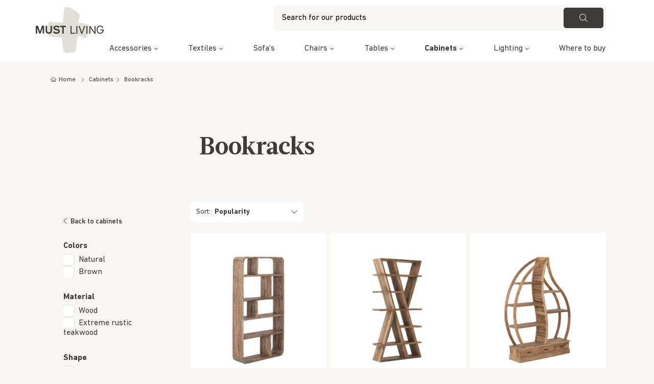

--- FILE ---
content_type: text/html;charset=utf-8
request_url: https://www.mustliving.com/cabinets/bookracks/
body_size: 7644
content:
<!DOCTYPE html>
<html lang="en">
  <head>
    <title>Bookracks - Must living</title>
    <meta name="description" content="" />
    <meta name="keywords" content="Bookracks" />
    <meta http-equiv="X-UA-Compatible" content="IE=edge">
    <meta name="viewport" content="width=device-width, initial-scale=1">
    <meta name="apple-mobile-web-app-capable" content="yes">
    <meta name="apple-mobile-web-app-status-bar-style" content="black">
        		<link rel="shortcut icon" type="image/x-icon" href="https://cdn.webshopapp.com/shops/344712/themes/182295/v/1956080/assets/favicon.ico?20230713094253">
        <meta charset="utf-8"/>
<!-- [START] 'blocks/head.rain' -->
<!--

  (c) 2008-2026 Lightspeed Netherlands B.V.
  http://www.lightspeedhq.com
  Generated: 24-01-2026 @ 12:18:08

-->
<link rel="canonical" href="https://www.mustliving.com/cabinets/bookracks/"/>
<link rel="alternate" href="https://www.mustliving.com/index.rss" type="application/rss+xml" title="New products"/>
<meta name="robots" content="noodp,noydir"/>
<meta property="og:url" content="https://www.mustliving.com/cabinets/bookracks/?source=facebook"/>
<meta property="og:site_name" content="Must living"/>
<meta property="og:title" content="Bookracks"/>
<!--[if lt IE 9]>
<script src="https://cdn.webshopapp.com/assets/html5shiv.js?2025-02-20"></script>
<![endif]-->
<!-- [END] 'blocks/head.rain' -->
    
    <link rel="stylesheet" href="https://cdn.jsdelivr.net/npm/aos@next/dist/aos.css" />
                <link rel="preload" as="style" href="https://cdn.webshopapp.com/shops/344712/themes/182295/assets/settings.css?20250312110128" />
    <link rel="stylesheet" href="https://cdn.webshopapp.com/shops/344712/themes/182295/assets/settings.css?20250312110128">
  	<link rel="preload" href="https://assets.redbanana.nl/rb-framework/dist/css/style-min.css" as="style">
 		<link rel="stylesheet" href="https://assets.redbanana.nl/rb-framework/dist/css/style-min.css">
        		<link rel="preload" href="https://assets.redbanana.nl/rb-framework/dist/css/mustliving-min.css" as="style">
     		<link rel="stylesheet" href="https://assets.redbanana.nl/rb-framework/dist/css/mustliving-min.css">
        
    <script src="https://cdn.webshopapp.com/assets/jquery-1-9-1.js?2025-02-20"></script>
    <script src="https://cdn.webshopapp.com/assets/jquery-ui-1-10-1.js?2025-02-20"></script>
        <script src="https://cdn.jsdelivr.net/npm/swiper@8/swiper-bundle.min.js"></script>
		<script type="application/ld+json">
        {
        "@context": "https://schema.org",
        "@type": "Organization",
        "url": "https://www.mustliving.com/",
        "logo": "https://cdn.webshopapp.com/shops/344712/themes/182295/v/1954633/assets/logo.png?20230712113129"
      }
  </script>
  </head>
  <body class=" ">
    <div class="wrapper">
                    
<header class="main-header left" id="main-header">
    <div class="middle-bar">
    <div class="container">
      <div class="main-header-wrapper flex justify-content-end align-items-center">
        <div class="menu-btn-wrapper desktop-hide flex align-items-center">
          <span class="icon icon-before icon-bars noma"></span>
        </div>
                	<div class="logo-wrapper flex align-items-center" >
                          <a href="/"><img src="https://cdn.webshopapp.com/shops/344712/themes/182295/v/1954633/assets/logo.png?20230712113129" alt="Logo Must living" class="logo full-width" width="180" height="90"></a>
                      </div>
                      <div class="search-wrapper">
              <form action="https://www.mustliving.com/search/" method="get" id="formSearch" class="relative full-width" target="_self">
                <div class="search-input-wrapper">
                  <input type="text" name="q" placeholder="Search for our products">
                  <button class="cta icon icon-before icon-search noma"></button>
                </div>
              </form>
            </div>
                  
<!--         <div class="icons-wrapper flex justify-content-end">
                                       	          <a href="https://www.mustliving.com/account/" class="icon-wrapper account-icon flex flex-wrap justify-content-center flex-column">
            <span class="icon icon-before icon-account noma flex justify-content-center"></span>
                        	<span class="icon-text flex full-width justify-content-center">Login</span>
                      </a>
          <a href="https://www.mustliving.com/cart/" class="icon-wrapper cart-icon flex flex-wrap justify-content-center flex-column relative">
            <span class="icon icon-before icon-bag noma flex justify-content-center"></span>
            <span class="icon-text flex full-width justify-content-center">Cart</span>
                      </a>
        </div> -->
      </div>
    </div>
  </div>
    	<div class="bottom-bar mobile-hide">
      <div class="container">
        <ul class="menu flex align-items-center justify-content-between">
            <div class="flex menu menu-left  justify-content-between full-width  ">
                                      <li class="menu-item menu-item-has-children">
                <a href="https://www.mustliving.com/accessories/" title="Accessories">Accessories</a>

                                                                    	                  	<div class="sub-menu-wrap">
                    <div class="container">
                      <div class="row row-20">
                                                  <div class="mobile-hide col-md-3 flex align-center">
                            <a href="https://www.mustliving.com/accessories/" title="Accessories" class="cat-img">
                              <img src="https://cdn.webshopapp.com/shops/344712/files/481383387/image.jpg" alt="Accessories" title="Accessories" width="140" height="140" />
                            </a>
                          </div>
                                                                                                                                                                                                                                                                                                                                                                                                                                                                                <div class="col-12 col-sm-12 col-md-3 flex ">
                                                      <ul class="column-submenu">
                                                                                                <li class="menu-item flex-start">
                                    <a class="subitemLink" href="https://www.mustliving.com/accessories/trays-bowls/" title="Trays &amp; Bowls">Trays &amp; Bowls</a>
                                  </li>
                                                                                                                              <li class="menu-item flex-start">
                                    <a class="subitemLink" href="https://www.mustliving.com/accessories/baskets/" title="Baskets">Baskets</a>
                                  </li>
                                                                                                                              <li class="menu-item flex-start">
                                    <a class="subitemLink" href="https://www.mustliving.com/accessories/mirrors/" title="Mirrors">Mirrors</a>
                                  </li>
                                                                                                                              <li class="menu-item flex-start">
                                    <a class="subitemLink" href="https://www.mustliving.com/accessories/artwork/" title="Artwork">Artwork</a>
                                  </li>
                                                                                                                              <li class="menu-item flex-start">
                                    <a class="subitemLink" href="https://www.mustliving.com/accessories/wall-deco/" title="Wall deco">Wall deco</a>
                                  </li>
                                                                                        </ul>
                          </div>
                                                                                                                                                                                                                                                                                                                                                                                                  <div class="col-12 col-sm-12 col-md-3 flex ">
                                                      <ul class="column-submenu">
                                                                                                <li class="menu-item flex-start">
                                    <a class="subitemLink" href="https://www.mustliving.com/accessories/tableware/" title="Tableware">Tableware</a>
                                  </li>
                                                                                                                              <li class="menu-item flex-start">
                                    <a class="subitemLink" href="https://www.mustliving.com/accessories/vases/" title="Vases">Vases</a>
                                  </li>
                                                                                                                              <li class="menu-item flex-start">
                                    <a class="subitemLink" href="https://www.mustliving.com/accessories/candle-holders/" title="Candle holders">Candle holders</a>
                                  </li>
                                                                                                                              <li class="menu-item flex-start">
                                    <a class="subitemLink" href="https://www.mustliving.com/accessories/other/" title="Other">Other</a>
                                  </li>
                                                                                        </ul>
                          </div>
                                                                      </div>
                    </div>
                  </div>
                	                              </li>
                          <li class="menu-item menu-item-has-children">
                <a href="https://www.mustliving.com/textiles/" title="Textiles">Textiles</a>

                                                                    	                  	<div class="sub-menu-wrap">
                    <div class="container">
                      <div class="row row-20">
                                                  <div class="mobile-hide col-md-3 flex align-center">
                            <a href="https://www.mustliving.com/textiles/" title="Textiles" class="cat-img">
                              <img src="https://cdn.webshopapp.com/shops/344712/files/470917123/image.jpg" alt="Textiles" title="Textiles" width="140" height="140" />
                            </a>
                          </div>
                                                                                                                                                                                                                                                                                                              <div class="col-12 col-sm-12 col-md-3 flex ">
                                                      <ul class="column-submenu">
                                                                                                <li class="menu-item flex-start">
                                    <a class="subitemLink" href="https://www.mustliving.com/textiles/carpets/" title="Carpets">Carpets</a>
                                  </li>
                                                                                                                              <li class="menu-item flex-start">
                                    <a class="subitemLink" href="https://www.mustliving.com/textiles/cushions-plaids/" title="Cushions &amp; plaids">Cushions &amp; plaids</a>
                                  </li>
                                                                                        </ul>
                          </div>
                                                                                                                                                                                                                                <div class="col-12 col-sm-12 col-md-3 flex ">
                                                      <ul class="column-submenu">
                                                                                                <li class="menu-item flex-start">
                                    <a class="subitemLink" href="https://www.mustliving.com/textiles/poufs/" title="Poufs">Poufs</a>
                                  </li>
                                                                                        </ul>
                          </div>
                                                                      </div>
                    </div>
                  </div>
                	                              </li>
                          <li class="menu-item">
                <a href="https://www.mustliving.com/sofas/" title="Sofa&#039;s">Sofa&#039;s</a>

                              </li>
                          <li class="menu-item menu-item-has-children">
                <a href="https://www.mustliving.com/chairs/" title="Chairs">Chairs</a>

                                                                    	                  	<div class="sub-menu-wrap">
                    <div class="container">
                      <div class="row row-20">
                                                  <div class="mobile-hide col-md-3 flex align-center">
                            <a href="https://www.mustliving.com/chairs/" title="Chairs" class="cat-img">
                              <img src="https://cdn.webshopapp.com/shops/344712/files/470917472/image.jpg" alt="Chairs" title="Chairs" width="140" height="140" />
                            </a>
                          </div>
                                                                                                                                                                                                                                                                                                                                                                    <div class="col-12 col-sm-12 col-md-3 flex ">
                                                      <ul class="column-submenu">
                                                                                                <li class="menu-item flex-start">
                                    <a class="subitemLink" href="https://www.mustliving.com/chairs/dining-chairs/" title="Dining Chairs">Dining Chairs</a>
                                  </li>
                                                                                                                              <li class="menu-item flex-start">
                                    <a class="subitemLink" href="https://www.mustliving.com/chairs/counter-chairs/" title="Counter Chairs">Counter Chairs</a>
                                  </li>
                                                                                                                              <li class="menu-item flex-start">
                                    <a class="subitemLink" href="https://www.mustliving.com/chairs/lounge-chairs/" title="Lounge chairs">Lounge chairs</a>
                                  </li>
                                                                                        </ul>
                          </div>
                                                                                                                                                                                                                                                                                      <div class="col-12 col-sm-12 col-md-3 flex ">
                                                      <ul class="column-submenu">
                                                                                                <li class="menu-item flex-start">
                                    <a class="subitemLink" href="https://www.mustliving.com/chairs/benches/" title="Benches">Benches</a>
                                  </li>
                                                                                                                              <li class="menu-item flex-start">
                                    <a class="subitemLink" href="https://www.mustliving.com/chairs/stools/" title="Stools">Stools</a>
                                  </li>
                                                                                        </ul>
                          </div>
                                                                      </div>
                    </div>
                  </div>
                	                              </li>
                          <li class="menu-item menu-item-has-children">
                <a href="https://www.mustliving.com/tables/" title="Tables">Tables</a>

                                                                    	                  	<div class="sub-menu-wrap">
                    <div class="container">
                      <div class="row row-20">
                                                  <div class="mobile-hide col-md-3 flex align-center">
                            <a href="https://www.mustliving.com/tables/" title="Tables" class="cat-img">
                              <img src="https://cdn.webshopapp.com/shops/344712/files/481383021/image.jpg" alt="Tables" title="Tables" width="140" height="140" />
                            </a>
                          </div>
                                                                                                                                                                                                                                                                                                                                                                    <div class="col-12 col-sm-12 col-md-3 flex ">
                                                      <ul class="column-submenu">
                                                                                                <li class="menu-item flex-start">
                                    <a class="subitemLink" href="https://www.mustliving.com/tables/console-tables/" title="Console Tables">Console Tables</a>
                                  </li>
                                                                                                                              <li class="menu-item flex-start">
                                    <a class="subitemLink" href="https://www.mustliving.com/tables/bar-tables/" title="Bar Tables">Bar Tables</a>
                                  </li>
                                                                                                                              <li class="menu-item flex-start">
                                    <a class="subitemLink" href="https://www.mustliving.com/tables/coffee-tables/" title="Coffee Tables">Coffee Tables</a>
                                  </li>
                                                                                        </ul>
                          </div>
                                                                                                                                                                                                                                                                                      <div class="col-12 col-sm-12 col-md-3 flex ">
                                                      <ul class="column-submenu">
                                                                                                <li class="menu-item flex-start">
                                    <a class="subitemLink" href="https://www.mustliving.com/tables/side-tables/" title="Side Tables">Side Tables</a>
                                  </li>
                                                                                                                              <li class="menu-item flex-start">
                                    <a class="subitemLink" href="https://www.mustliving.com/tables/laptop-tables/" title="Laptop Tables">Laptop Tables</a>
                                  </li>
                                                                                        </ul>
                          </div>
                                                                      </div>
                    </div>
                  </div>
                	                              </li>
                          <li class="menu-item menu-item-has-children active-item">
                <a href="https://www.mustliving.com/cabinets/" title="Cabinets">Cabinets</a>

                                                                    	                  	<div class="sub-menu-wrap">
                    <div class="container">
                      <div class="row row-20">
                                                  <div class="mobile-hide col-md-3 flex align-center">
                            <a href="https://www.mustliving.com/cabinets/" title="Cabinets" class="cat-img">
                              <img src="https://cdn.webshopapp.com/shops/344712/files/470917353/image.jpg" alt="Cabinets" title="Cabinets" width="140" height="140" />
                            </a>
                          </div>
                                                                                                                                                                                                                                                                                                              <div class="col-12 col-sm-12 col-md-3 flex ">
                                                      <ul class="column-submenu">
                                                                                                <li class="menu-item flex-start">
                                    <a class="subitemLink" href="https://www.mustliving.com/cabinets/cupboards/" title="Cupboards">Cupboards</a>
                                  </li>
                                                                                                                              <li class="menu-item active-item flex-start">
                                    <a class="subitemLink active" href="https://www.mustliving.com/cabinets/bookracks/" title="Bookracks">Bookracks</a>
                                  </li>
                                                                                        </ul>
                          </div>
                                                                                                                                                                                                                                                                                      <div class="col-12 col-sm-12 col-md-3 flex ">
                                                      <ul class="column-submenu">
                                                                                                <li class="menu-item flex-start">
                                    <a class="subitemLink" href="https://www.mustliving.com/cabinets/sideboards/" title="Sideboards">Sideboards</a>
                                  </li>
                                                                                                                              <li class="menu-item flex-start">
                                    <a class="subitemLink" href="https://www.mustliving.com/cabinets/tv-stands/" title="TV Stands">TV Stands</a>
                                  </li>
                                                                                        </ul>
                          </div>
                                                                      </div>
                    </div>
                  </div>
                	                              </li>
                          <li class="menu-item menu-item-has-children">
                <a href="https://www.mustliving.com/lighting/" title="Lighting">Lighting</a>

                                                                    	                  	<div class="sub-menu-wrap">
                    <div class="container">
                      <div class="row row-20">
                                                  <div class="mobile-hide col-md-3 flex align-center">
                            <a href="https://www.mustliving.com/lighting/" title="Lighting" class="cat-img">
                              <img src="https://cdn.webshopapp.com/shops/344712/files/434317864/image.jpg" alt="Lighting" title="Lighting" width="140" height="140" />
                            </a>
                          </div>
                                                                                                                                                                                                                                                                                                              <div class="col-12 col-sm-12 col-md-3 flex ">
                                                      <ul class="column-submenu">
                                                                                                <li class="menu-item flex-start">
                                    <a class="subitemLink" href="https://www.mustliving.com/lighting/pendant-lamps/" title="Pendant lamps">Pendant lamps</a>
                                  </li>
                                                                                                                              <li class="menu-item flex-start">
                                    <a class="subitemLink" href="https://www.mustliving.com/lighting/floor-lamps/" title="Floor lamps">Floor lamps</a>
                                  </li>
                                                                                        </ul>
                          </div>
                                                                                                                                                                                                                                                                                      <div class="col-12 col-sm-12 col-md-3 flex ">
                                                      <ul class="column-submenu">
                                                                                                <li class="menu-item flex-start">
                                    <a class="subitemLink" href="https://www.mustliving.com/lighting/table-lamps/" title="Table lamps">Table lamps</a>
                                  </li>
                                                                                                                              <li class="menu-item flex-start">
                                    <a class="subitemLink" href="https://www.mustliving.com/lighting/wall-lamps/" title="Wall lamps">Wall lamps</a>
                                  </li>
                                                                                        </ul>
                          </div>
                                                                      </div>
                    </div>
                  </div>
                	                              </li>
                          <li class="menu-item">
                <a href="https://www.mustliving.com/where-to-buy/" title="Where to buy">Where to buy</a>

                              </li>
                                                            </div>
                  </ul>
    	</div>
		</div>
    <div class="search-wrapper-mobile desktop-hide search-wrapper-mobile-wo">
       <div class="container">
        <form action="https://www.mustliving.com/search/" method="get" id="formSearchMobile" class="relative full-width" target="_self">
          <div class="search-input-wrapper search-input-wrapper-wo">
            <input type="text" name="q" placeholder="What are you searching for?">
            <button class="cta icon icon-before icon-search noma"></button>
          </div>
        </form>
      </div>
    </div>
      	<div class="bottom-bar desktop-hide">
      <div class="container">
        <a href="#" class="cta blue icon icon-before icon-left back-btn">Back</a>
        <ul class="menu flex align-items-center justify-content-between">
                                <li class="menu-item menu-item-has-children">
              <a href="https://www.mustliving.com/accessories/" title="Accessories">Accessories</a>

                                                              <div class="sub-menu-wrap">
                  <div class="container">
                    <div class="row row-20">
                                              <div class="col-12 col-sm-12 col-md-12 col-lg-3 flex align-items-center">
                          <ul class="column-submenu">
                                                          <li class="menu-item">
                                <a class="subitemLink" href="https://www.mustliving.com/accessories/trays-bowls/" title="Trays &amp; Bowls">Trays &amp; Bowls</a>
                                                              </li>
                                                          <li class="menu-item">
                                <a class="subitemLink" href="https://www.mustliving.com/accessories/baskets/" title="Baskets">Baskets</a>
                                                              </li>
                                                          <li class="menu-item">
                                <a class="subitemLink" href="https://www.mustliving.com/accessories/mirrors/" title="Mirrors">Mirrors</a>
                                                              </li>
                                                          <li class="menu-item">
                                <a class="subitemLink" href="https://www.mustliving.com/accessories/artwork/" title="Artwork">Artwork</a>
                                                              </li>
                                                          <li class="menu-item">
                                <a class="subitemLink" href="https://www.mustliving.com/accessories/wall-deco/" title="Wall deco">Wall deco</a>
                                                              </li>
                                                      </ul>
                        </div>
                                              <div class="col-12 col-sm-12 col-md-12 col-lg-3 flex align-items-center">
                          <ul class="column-submenu">
                                                          <li class="menu-item">
                                <a class="subitemLink" href="https://www.mustliving.com/accessories/tableware/" title="Tableware">Tableware</a>
                                                              </li>
                                                          <li class="menu-item">
                                <a class="subitemLink" href="https://www.mustliving.com/accessories/vases/" title="Vases">Vases</a>
                                                              </li>
                                                          <li class="menu-item">
                                <a class="subitemLink" href="https://www.mustliving.com/accessories/candle-holders/" title="Candle holders">Candle holders</a>
                                                              </li>
                                                          <li class="menu-item">
                                <a class="subitemLink" href="https://www.mustliving.com/accessories/other/" title="Other">Other</a>
                                                              </li>
                                                      </ul>
                        </div>
                                          </div>
                  </div>
                </div>
                          </li>
                      <li class="menu-item menu-item-has-children">
              <a href="https://www.mustliving.com/textiles/" title="Textiles">Textiles</a>

                                                              <div class="sub-menu-wrap">
                  <div class="container">
                    <div class="row row-20">
                                              <div class="col-12 col-sm-12 col-md-12 col-lg-3 flex align-items-center">
                          <ul class="column-submenu">
                                                          <li class="menu-item">
                                <a class="subitemLink" href="https://www.mustliving.com/textiles/carpets/" title="Carpets">Carpets</a>
                                                              </li>
                                                          <li class="menu-item">
                                <a class="subitemLink" href="https://www.mustliving.com/textiles/cushions-plaids/" title="Cushions &amp; plaids">Cushions &amp; plaids</a>
                                                              </li>
                                                      </ul>
                        </div>
                                              <div class="col-12 col-sm-12 col-md-12 col-lg-3 flex align-items-center">
                          <ul class="column-submenu">
                                                          <li class="menu-item">
                                <a class="subitemLink" href="https://www.mustliving.com/textiles/poufs/" title="Poufs">Poufs</a>
                                                              </li>
                                                      </ul>
                        </div>
                                          </div>
                  </div>
                </div>
                          </li>
                      <li class="menu-item">
              <a href="https://www.mustliving.com/sofas/" title="Sofa&#039;s">Sofa&#039;s</a>

                          </li>
                      <li class="menu-item menu-item-has-children">
              <a href="https://www.mustliving.com/chairs/" title="Chairs">Chairs</a>

                                                              <div class="sub-menu-wrap">
                  <div class="container">
                    <div class="row row-20">
                                              <div class="col-12 col-sm-12 col-md-12 col-lg-3 flex align-items-center">
                          <ul class="column-submenu">
                                                          <li class="menu-item">
                                <a class="subitemLink" href="https://www.mustliving.com/chairs/dining-chairs/" title="Dining Chairs">Dining Chairs</a>
                                                              </li>
                                                          <li class="menu-item">
                                <a class="subitemLink" href="https://www.mustliving.com/chairs/counter-chairs/" title="Counter Chairs">Counter Chairs</a>
                                                              </li>
                                                          <li class="menu-item">
                                <a class="subitemLink" href="https://www.mustliving.com/chairs/lounge-chairs/" title="Lounge chairs">Lounge chairs</a>
                                                              </li>
                                                      </ul>
                        </div>
                                              <div class="col-12 col-sm-12 col-md-12 col-lg-3 flex align-items-center">
                          <ul class="column-submenu">
                                                          <li class="menu-item">
                                <a class="subitemLink" href="https://www.mustliving.com/chairs/benches/" title="Benches">Benches</a>
                                                              </li>
                                                          <li class="menu-item">
                                <a class="subitemLink" href="https://www.mustliving.com/chairs/stools/" title="Stools">Stools</a>
                                                              </li>
                                                      </ul>
                        </div>
                                          </div>
                  </div>
                </div>
                          </li>
                      <li class="menu-item menu-item-has-children">
              <a href="https://www.mustliving.com/tables/" title="Tables">Tables</a>

                                                              <div class="sub-menu-wrap">
                  <div class="container">
                    <div class="row row-20">
                                              <div class="col-12 col-sm-12 col-md-12 col-lg-3 flex align-items-center">
                          <ul class="column-submenu">
                                                          <li class="menu-item">
                                <a class="subitemLink" href="https://www.mustliving.com/tables/console-tables/" title="Console Tables">Console Tables</a>
                                                              </li>
                                                          <li class="menu-item">
                                <a class="subitemLink" href="https://www.mustliving.com/tables/bar-tables/" title="Bar Tables">Bar Tables</a>
                                                              </li>
                                                          <li class="menu-item">
                                <a class="subitemLink" href="https://www.mustliving.com/tables/coffee-tables/" title="Coffee Tables">Coffee Tables</a>
                                                              </li>
                                                      </ul>
                        </div>
                                              <div class="col-12 col-sm-12 col-md-12 col-lg-3 flex align-items-center">
                          <ul class="column-submenu">
                                                          <li class="menu-item">
                                <a class="subitemLink" href="https://www.mustliving.com/tables/side-tables/" title="Side Tables">Side Tables</a>
                                                              </li>
                                                          <li class="menu-item">
                                <a class="subitemLink" href="https://www.mustliving.com/tables/laptop-tables/" title="Laptop Tables">Laptop Tables</a>
                                                              </li>
                                                      </ul>
                        </div>
                                          </div>
                  </div>
                </div>
                          </li>
                      <li class="menu-item menu-item-has-children active-item">
              <a href="https://www.mustliving.com/cabinets/" title="Cabinets">Cabinets</a>

                                                              <div class="sub-menu-wrap">
                  <div class="container">
                    <div class="row row-20">
                                              <div class="col-12 col-sm-12 col-md-12 col-lg-3 flex align-items-center">
                          <ul class="column-submenu">
                                                          <li class="menu-item">
                                <a class="subitemLink" href="https://www.mustliving.com/cabinets/cupboards/" title="Cupboards">Cupboards</a>
                                                              </li>
                                                          <li class="menu-item active-item">
                                <a class="subitemLink active" href="https://www.mustliving.com/cabinets/bookracks/" title="Bookracks">Bookracks</a>
                                                              </li>
                                                      </ul>
                        </div>
                                              <div class="col-12 col-sm-12 col-md-12 col-lg-3 flex align-items-center">
                          <ul class="column-submenu">
                                                          <li class="menu-item">
                                <a class="subitemLink" href="https://www.mustliving.com/cabinets/sideboards/" title="Sideboards">Sideboards</a>
                                                              </li>
                                                          <li class="menu-item">
                                <a class="subitemLink" href="https://www.mustliving.com/cabinets/tv-stands/" title="TV Stands">TV Stands</a>
                                                              </li>
                                                      </ul>
                        </div>
                                          </div>
                  </div>
                </div>
                          </li>
                      <li class="menu-item menu-item-has-children">
              <a href="https://www.mustliving.com/lighting/" title="Lighting">Lighting</a>

                                                              <div class="sub-menu-wrap">
                  <div class="container">
                    <div class="row row-20">
                                              <div class="col-12 col-sm-12 col-md-12 col-lg-3 flex align-items-center">
                          <ul class="column-submenu">
                                                          <li class="menu-item">
                                <a class="subitemLink" href="https://www.mustliving.com/lighting/pendant-lamps/" title="Pendant lamps">Pendant lamps</a>
                                                              </li>
                                                          <li class="menu-item">
                                <a class="subitemLink" href="https://www.mustliving.com/lighting/floor-lamps/" title="Floor lamps">Floor lamps</a>
                                                              </li>
                                                      </ul>
                        </div>
                                              <div class="col-12 col-sm-12 col-md-12 col-lg-3 flex align-items-center">
                          <ul class="column-submenu">
                                                          <li class="menu-item">
                                <a class="subitemLink" href="https://www.mustliving.com/lighting/table-lamps/" title="Table lamps">Table lamps</a>
                                                              </li>
                                                          <li class="menu-item">
                                <a class="subitemLink" href="https://www.mustliving.com/lighting/wall-lamps/" title="Wall lamps">Wall lamps</a>
                                                              </li>
                                                      </ul>
                        </div>
                                          </div>
                  </div>
                </div>
                          </li>
                      <li class="menu-item">
              <a href="https://www.mustliving.com/where-to-buy/" title="Where to buy">Where to buy</a>

                          </li>
                                      </ul>
      </div>
    </div>
  </header>            <div class="page-wrapper">
                <!-- Start breadcrumbs section  -->
<div class="spacer p-top-30"></div>
<script type="application/ld+json">
        {
        "@context": "https://schema.org",
        "@type": "BreadcrumbList",
        "itemListElement": [
        	          {
            "@type": "ListItem",
            "position": "1",
            "name": "Cabinets",
            "item": "https://www.mustliving.com/cabinets/"
        	},                  {
            "@type": "ListItem",
            "position": "2",
            "name": "Bookracks",
            "item": "https://www.mustliving.com/cabinets/bookracks/"
        	}                ]
      }
  </script>
<section id="section-46710883" class="section-breadcrumbs m-bot-30 ">
  <div class="container">
        <div class="breads flex">
      <a class="" href="https://www.mustliving.com/" title="Home"><span class="icon icon-before icon-home">Home</span></a>
                        <div class="icon icon-before icon-chevright noma mobile-hide"></div>
          <a href="https://www.mustliving.com/cabinets/" class="mobile-hide "><span >Cabinets</span></a>
                  <div class="icon icon-before icon-chevright noma"></div>
          <a href="https://www.mustliving.com/cabinets/bookracks/" class="last-item "><span >Bookracks</span></a>
                  </div>
  </div>
</section><!-- End breadcrumbs section  -->

<div class="mobile-hide">
  <!-- Start USPS section  -->
    <!-- End USPS section  -->
</div>

<section id="section-collection-swiper" class="section-subcategories m-bot-50">
  <div class="container">
    <div class="row">
                                                                                                                          </div>
  </div>
</section>

<section class="section-collection-heading mb-0">
  <div class="container">
    <div class="row">
      <div class="col-12 append-json justify-content-center flex">
        <div class="maxtext title-collection m-bot-30 smaller">
          <div class="title-wrapper flex flex-wrap align-items-center">
            <h1>Bookracks</h1>
            <span class="mobile-hide desktop-hide">6 Product(s)</span>
          </div>
                  </div>
      </div>
    </div>
  </div>
</section>

<section id="section-2" class="section-collection section-products m-top-50">
  <form action="" method="get" id="formProductsFilters" class="container">
    <div class="row">
    	<div class="col-xs-12 col-sm-12 col-md-12 col-lg-3">
      	<div class="filter-overlay"></div>
<aside class="sidebar-column flex full-height">
  <div class="sidebar full-all form">
    <div class="flex align-center justify-content-between desktop-hide m-bot-20">
      <h5>Filter</h5>
      <a href="#" class="close-filter">Done</a>
    </div>

                                                                                                                                                                                                                                <a href="https://www.mustliving.com/cabinets/" class="icon icon-before icon-chevleft a-back mobile-hide">Back to cabinets</a>
            
                                                                                        
                                                                                                                                                                              
    		                                                                      <div class="filter-box custom-filter show-more-box overflow-hidden ">
          <span class="filter-title block pb-2">Colors</span>
          <ul class="filter-filters">
                          <li>
                <input id="filter_879767" type="checkbox" onclick="$('#formProductsFilters').submit();" name="filter[]" value="879767"  />
                <label for="filter_879767" >Natural</label>
              </li>
                          <li>
                <input id="filter_879766" type="checkbox" onclick="$('#formProductsFilters').submit();" name="filter[]" value="879766"  />
                <label for="filter_879766" >Brown</label>
              </li>
                      </ul>
        </div>
                                                                  <div class="filter-box custom-filter show-more-box overflow-hidden ">
          <span class="filter-title block pb-2">Material</span>
          <ul class="filter-filters">
                          <li>
                <input id="filter_879780" type="checkbox" onclick="$('#formProductsFilters').submit();" name="filter[]" value="879780"  />
                <label for="filter_879780" >Wood</label>
              </li>
                          <li>
                <input id="filter_921288" type="checkbox" onclick="$('#formProductsFilters').submit();" name="filter[]" value="921288"  />
                <label for="filter_921288" >Extreme rustic teakwood</label>
              </li>
                      </ul>
        </div>
                                                                  <div class="filter-box custom-filter show-more-box overflow-hidden ">
          <span class="filter-title block pb-2">Shape</span>
          <ul class="filter-filters">
                          <li>
                <input id="filter_879880" type="checkbox" onclick="$('#formProductsFilters').submit();" name="filter[]" value="879880"  />
                <label for="filter_879880" >Oval</label>
              </li>
                          <li>
                <input id="filter_879796" type="checkbox" onclick="$('#formProductsFilters').submit();" name="filter[]" value="879796"  />
                <label for="filter_879796" >Organic</label>
              </li>
                      </ul>
        </div>
            </div>
</aside>

<script type="text/javascript">
    jQuery(window).load(function(){
      var firstHeight = 0;
      var span = $('span.filter-title');
      
      $('.filter-box ul li:lt(5)').each(function() {
         	firstHeight += $(this).outerHeight();
        	var span = $(this).parents().find('span.filter-title');
        
        	if($('.show-more-box')[0]) {
            $('.show-more-box').each(function(){ 
              $(this).attr('data-full-height', $(this).outerHeight() + 10);
              $(this).attr('data-max-height', firstHeight + span.outerHeight());
            });
          }
      });
      
      if($('.show-more-box')[0]) {
        $('.show-more-box').each(function(){ 
          var max_height = firstHeight + span.outerHeight();

          if($(this).find('li').length >= 6) {
            $('<a href="javascript:void(0);" class="toggle-filter-box icon icon-before icon-chevdown icon-effect">show more</a>').insertAfter(this);
            	$(this).css('max-height', max_height);
          }
        });
      }
    });
    
   	$(document).on('click', '.toggle-filter-box', function(){
      $(this).toggleClass('clicked');
      if($(this).hasClass('clicked')) {
        $(this).text('show less');
        $(this).removeClass('icon-chevdown');
        $(this).addClass('icon-chevup');
        $(this).prev().css('max-height', $(this).prev().attr('data-full-height') + 'px');
      } else {
        $(this).text('show more');
        $(this).addClass('icon-chevdown');
        $(this).removeClass('icon-chevup');
        $(this).prev().css('max-height', $(this).prev().attr('data-max-height') + 'px');
      }
    });
               
    $(document).ready(function(){
      $('.form input, .form select').change(function(){
        $('#formProductsFilters').submit();
      });
      
      $('.filter-box.custom-filter').each(function(){
        if(!$(this).hasClass('.toggle-box')) {
          $(this).find('li').each(function(){
            if(!$(this).find('input').is(':checked')) {
             	$(this).parent().append($(this));
            }
          });
        }
      });

      $('#sliderRange').slider({
        range: true,
        min: 0,
        max: 2000,
        values: [0, 2000],
        step: 1,
        slide: function(event, ui){
          $('#sliderMin').val(ui.values[0]);
          $('#sliderMax').val(ui.values[1]);
        },
        stop: function(event, ui){
          $('#formProductsFilters').submit();
        }
      });
    
      $(document).on('click', '.filter-btn', function(){
				$('body').toggleClass('sidebar-open');
      });
    
      $(document).on('click', '.filter-overlay, .close-filter', function(){
				$('body').removeClass('sidebar-open');
      });
    	
    });
</script>      </div>
      <div class="col-xs-12 col-sm-12 col-md-12 col-lg-9">
        <div class="row collection-head">
          <div class="col-xs-12 col-sm-12 col-md-12 col-lg-4">
            <div class="row desktop-hide filter-btns">
              <div class="col-6">
                <a href="#" class="cta bordered filter-btn icon icon-before icon-filter ">Filter</a>
              </div>
              <div class="col-6">
                <a href="#" class="cta bordered sort-btn icon icon-before icon-sort ">Sorteer</a>
              </div>
            </div>
          </div>
        </div>
        <div class="row m-bot-20">
          	<div class="col-12 col-xs-12 col-sm-12 col-md-12 col-lg-6 ">
              <div class="sort-select-box relative ">
               <select name="sort" id="sort" onchange="$('#formProductsFilters').submit();">
                                      <option value="default">Default</option>
                                      <option value="popular" selected="selected">Popularity</option>
                                      <option value="newest">Newest products</option>
                                      <option value="lowest">Lowest price</option>
                                      <option value="highest">Highest price</option>
                                      <option value="asc">Name ascending</option>
                                      <option value="desc">Name descending</option>
                                  </select>
                <div class="sort-select-wrapper relative flex align-items-center">
                  <span class="sort-title">Sort: <b>Popularity</b></span>
                  <span class="icon icon-before icon-chevdown"></span>
                </div>
              </div>
            </div>
          <div class="col-6 flex align-items-bottom justify-content-end mobile-hide">
                                  </div>
        </div>
        <div class="row g-2">
                                		          			<div class="col-6 col-sm-6 col-md-6 col-lg-4">
                	<a id="product-156083392" href="https://www.mustliving.com/bookcase-corso.html" class="part-p-card-wrapper overflow-hidden border-radius flex grid-product mobile-grid">
  <div class="image-wrapper relative full-width square">
                   <img loading="lazy" class="full-all" src="https://cdn.webshopapp.com/shops/344712/files/471878972/300x300x2/bookcase-corso.jpg" alt="Bookcase Corso" width="300" height="300" layout="responsive">
              
          <div class="product-label-wrapper absolute left top mobile-hide">
				      </div>
      </div>
  <div class="content-wrapper full-width">
    <div class="info-wrapper">
                </div>
    <p></p>    <strong class="p-title">Bookcase Corso</strong>
    <div id="156083392" class="product-information mt-1">
      <script>
        $(document).ready(function() {
        	ProductSpecs('https://www.mustliving.com/bookcase-corso.html');
        });
      </script>   
    </div>
        <div class="detail-wrapper flex justify-content-between align-items-end">
      <div class="price-wrapper">
                                <span class="price flex">€1.499,00</span>
        	      </div>
      <div class="cta-wrapper">
        <div class="cta cta-secondary-colored">View product</div>
      </div>
    </div>
  </div>
</a>

<script>
  function ProductSpecs(productUrl) {
    $.ajax({
      url: productUrl + "?format=json",
      type: 'GET',
      dataType: 'json',
      success: function(data) {
        $('#' + data.product.id + '.product-information').append(`
          <div class="information flex">
            <div class="code">
              ` + data.product.code + `
            </div>
            <div class="seperator">|</div> 
            <div class="sizes">
              ` + data.product.size.x + `x` + data.product.size.y + `x` + data.product.size.z + `
            </div>
          </div>
        `);
      },
      error: function() {
        // Handle the error case here
        console.log('Failed to retrieve product information.');
      }
    });
  }
</script>

              	</div>
          		                      		          			<div class="col-6 col-sm-6 col-md-6 col-lg-4">
                	<a id="product-149107570" href="https://www.mustliving.com/bookrack-zorro.html" class="part-p-card-wrapper overflow-hidden border-radius flex grid-product mobile-grid">
  <div class="image-wrapper relative full-width square">
                   <img loading="lazy" class="full-all" src="https://cdn.webshopapp.com/shops/344712/files/448918584/300x300x2/bookrack-zorro.jpg" alt="Bookrack Zorro" width="300" height="300" layout="responsive">
              
          <div class="product-label-wrapper absolute left top mobile-hide">
				      </div>
      </div>
  <div class="content-wrapper full-width">
    <div class="info-wrapper">
                </div>
    <p></p>    <strong class="p-title">Bookrack Zorro</strong>
    <div id="149107570" class="product-information mt-1">
      <script>
        $(document).ready(function() {
        	ProductSpecs('https://www.mustliving.com/bookrack-zorro.html');
        });
      </script>   
    </div>
        <div class="detail-wrapper flex justify-content-between align-items-end">
      <div class="price-wrapper">
                                <span class="price flex">€1.199,00</span>
        	      </div>
      <div class="cta-wrapper">
        <div class="cta cta-secondary-colored">View product</div>
      </div>
    </div>
  </div>
</a>

<script>
  function ProductSpecs(productUrl) {
    $.ajax({
      url: productUrl + "?format=json",
      type: 'GET',
      dataType: 'json',
      success: function(data) {
        $('#' + data.product.id + '.product-information').append(`
          <div class="information flex">
            <div class="code">
              ` + data.product.code + `
            </div>
            <div class="seperator">|</div> 
            <div class="sizes">
              ` + data.product.size.x + `x` + data.product.size.y + `x` + data.product.size.z + `
            </div>
          </div>
        `);
      },
      error: function() {
        // Handle the error case here
        console.log('Failed to retrieve product information.');
      }
    });
  }
</script>

              	</div>
          		                      		          			<div class="col-6 col-sm-6 col-md-6 col-lg-4">
                	<a id="product-156083409" href="https://www.mustliving.com/bookrack-drop.html" class="part-p-card-wrapper overflow-hidden border-radius flex grid-product mobile-grid">
  <div class="image-wrapper relative full-width square">
                   <img loading="lazy" class="full-all" src="https://cdn.webshopapp.com/shops/344712/files/471873205/300x300x2/bookrack-drop.jpg" alt="Bookrack Drop" width="300" height="300" layout="responsive">
              
          <div class="product-label-wrapper absolute left top mobile-hide">
				      </div>
      </div>
  <div class="content-wrapper full-width">
    <div class="info-wrapper">
                </div>
    <p></p>    <strong class="p-title">Bookrack Drop</strong>
    <div id="156083409" class="product-information mt-1">
      <script>
        $(document).ready(function() {
        	ProductSpecs('https://www.mustliving.com/bookrack-drop.html');
        });
      </script>   
    </div>
        <div class="detail-wrapper flex justify-content-between align-items-end">
      <div class="price-wrapper">
                                <span class="price flex">€899,00</span>
        	      </div>
      <div class="cta-wrapper">
        <div class="cta cta-secondary-colored">View product</div>
      </div>
    </div>
  </div>
</a>

<script>
  function ProductSpecs(productUrl) {
    $.ajax({
      url: productUrl + "?format=json",
      type: 'GET',
      dataType: 'json',
      success: function(data) {
        $('#' + data.product.id + '.product-information').append(`
          <div class="information flex">
            <div class="code">
              ` + data.product.code + `
            </div>
            <div class="seperator">|</div> 
            <div class="sizes">
              ` + data.product.size.x + `x` + data.product.size.y + `x` + data.product.size.z + `
            </div>
          </div>
        `);
      },
      error: function() {
        // Handle the error case here
        console.log('Failed to retrieve product information.');
      }
    });
  }
</script>

              	</div>
          		                      		          			<div class="col-6 col-sm-6 col-md-6 col-lg-4">
                	<a id="product-153510015" href="https://www.mustliving.com/bookrack-gallery-9-open-racks.html" class="part-p-card-wrapper overflow-hidden border-radius flex grid-product mobile-grid">
  <div class="image-wrapper relative full-width square">
                   <img loading="lazy" class="full-all" src="https://cdn.webshopapp.com/shops/344712/files/465036383/300x300x2/bookrack-gallery.jpg" alt="Bookrack Gallery" width="300" height="300" layout="responsive">
              
          <div class="product-label-wrapper absolute left top mobile-hide">
				      </div>
      </div>
  <div class="content-wrapper full-width">
    <div class="info-wrapper">
                </div>
    <p></p>    <strong class="p-title">Bookrack Gallery</strong>
    <div id="153510015" class="product-information mt-1">
      <script>
        $(document).ready(function() {
        	ProductSpecs('https://www.mustliving.com/bookrack-gallery-9-open-racks.html');
        });
      </script>   
    </div>
        <div class="detail-wrapper flex justify-content-between align-items-end">
      <div class="price-wrapper">
                                <span class="price flex">€1.299,00</span>
        	      </div>
      <div class="cta-wrapper">
        <div class="cta cta-secondary-colored">View product</div>
      </div>
    </div>
  </div>
</a>

<script>
  function ProductSpecs(productUrl) {
    $.ajax({
      url: productUrl + "?format=json",
      type: 'GET',
      dataType: 'json',
      success: function(data) {
        $('#' + data.product.id + '.product-information').append(`
          <div class="information flex">
            <div class="code">
              ` + data.product.code + `
            </div>
            <div class="seperator">|</div> 
            <div class="sizes">
              ` + data.product.size.x + `x` + data.product.size.y + `x` + data.product.size.z + `
            </div>
          </div>
        `);
      },
      error: function() {
        // Handle the error case here
        console.log('Failed to retrieve product information.');
      }
    });
  }
</script>

              	</div>
          		                      		          			<div class="col-6 col-sm-6 col-md-6 col-lg-4">
                	<a id="product-158957900" href="https://www.mustliving.com/bookcase-don.html" class="part-p-card-wrapper overflow-hidden border-radius flex grid-product mobile-grid">
  <div class="image-wrapper relative full-width square">
                   <img loading="lazy" class="full-all" src="https://cdn.webshopapp.com/shops/344712/files/481276420/300x300x2/bookcase-don.jpg" alt="Bookcase Don" width="300" height="300" layout="responsive">
              
          <div class="product-label-wrapper absolute left top mobile-hide">
				      </div>
      </div>
  <div class="content-wrapper full-width">
    <div class="info-wrapper">
                </div>
    <p></p>    <strong class="p-title">Bookcase Don</strong>
    <div id="158957900" class="product-information mt-1">
      <script>
        $(document).ready(function() {
        	ProductSpecs('https://www.mustliving.com/bookcase-don.html');
        });
      </script>   
    </div>
        <div class="detail-wrapper flex justify-content-between align-items-end">
      <div class="price-wrapper">
                                <span class="price flex">€1.799,00</span>
        	      </div>
      <div class="cta-wrapper">
        <div class="cta cta-secondary-colored">View product</div>
      </div>
    </div>
  </div>
</a>

<script>
  function ProductSpecs(productUrl) {
    $.ajax({
      url: productUrl + "?format=json",
      type: 'GET',
      dataType: 'json',
      success: function(data) {
        $('#' + data.product.id + '.product-information').append(`
          <div class="information flex">
            <div class="code">
              ` + data.product.code + `
            </div>
            <div class="seperator">|</div> 
            <div class="sizes">
              ` + data.product.size.x + `x` + data.product.size.y + `x` + data.product.size.z + `
            </div>
          </div>
        `);
      },
      error: function() {
        // Handle the error case here
        console.log('Failed to retrieve product information.');
      }
    });
  }
</script>

              	</div>
          		                      		          			<div class="col-6 col-sm-6 col-md-6 col-lg-4">
                	<a id="product-158957899" href="https://www.mustliving.com/bookcase-rush.html" class="part-p-card-wrapper overflow-hidden border-radius flex grid-product mobile-grid">
  <div class="image-wrapper relative full-width square">
                   <img loading="lazy" class="full-all" src="https://cdn.webshopapp.com/shops/344712/files/481271200/300x300x2/bookcase-rush.jpg" alt="Bookcase Rush" width="300" height="300" layout="responsive">
              
          <div class="product-label-wrapper absolute left top mobile-hide">
				      </div>
      </div>
  <div class="content-wrapper full-width">
    <div class="info-wrapper">
                </div>
    <p></p>    <strong class="p-title">Bookcase Rush</strong>
    <div id="158957899" class="product-information mt-1">
      <script>
        $(document).ready(function() {
        	ProductSpecs('https://www.mustliving.com/bookcase-rush.html');
        });
      </script>   
    </div>
        <div class="detail-wrapper flex justify-content-between align-items-end">
      <div class="price-wrapper">
                                <span class="price flex">€1.999,00</span>
        	      </div>
      <div class="cta-wrapper">
        <div class="cta cta-secondary-colored">View product</div>
      </div>
    </div>
  </div>
</a>

<script>
  function ProductSpecs(productUrl) {
    $.ajax({
      url: productUrl + "?format=json",
      type: 'GET',
      dataType: 'json',
      success: function(data) {
        $('#' + data.product.id + '.product-information').append(`
          <div class="information flex">
            <div class="code">
              ` + data.product.code + `
            </div>
            <div class="seperator">|</div> 
            <div class="sizes">
              ` + data.product.size.x + `x` + data.product.size.y + `x` + data.product.size.z + `
            </div>
          </div>
        `);
      },
      error: function() {
        // Handle the error case here
        console.log('Failed to retrieve product information.');
      }
    });
  }
</script>

              	</div>
          		             
                  </div>
                        </div>
    </div>
  </form>
</section>

  <section id="section-4" class="section-text">
    <div class="container">
      <div class="maxtext margin-center">
				<p> </p>
<p><img src="https://cdn.webshopapp.com/shops/344712/files/443609659/ml-website-values.png" alt="" width="1648" height="714" /></p>
      </div>
    </div>
  </section>

<script>
  const collectionSlider = new Swiper("#section-collection-swiper .swiper-container", {
      loop: true,
      spaceBetween: 10,
      slidesPerView: 4.1,
      watchSlidesProgress: true,
      breakpoints: {
        0: {
          slidesPerView: 1.1,
        },
        640: {
          slidesPerView: 3.1,
        },
        991: {
          slidesPerView: 4.1,
        }
      }
    });
</script>              </div>
      <footer id="main-footer" class="main-footer-background">
  <div class="container">
    <div class="row gx-5 main-footer-wrapper mobile-hide">
      <div class="col-12 col-sm-12 col-md-12 col-lg-3">
        <div class="main-detail-col maxtext">
                    <div class="image-wrapper m-bot-10">
          	<img src="https://cdn.webshopapp.com/shops/344712/themes/182295/v/1972078/assets/footer_logo.png?20230806220625" alt="">
          </div>
                    <div class="company-detail-wrapper">

            <div class="contact-info-wrapper">
                            <p><a href="/cdn-cgi/l/email-protection#640d0a020b240010140d0a1001160d0b16174a0a08" target="_blank" class="icon icon-before icon-envelope"><span class="__cf_email__" data-cfemail="9ff6f1f9f0dffbebeff6f1ebfaedf6f0edecb1f1f3">[email&#160;protected]</span></a></p>            </div>
          </div>
        </div>
      </div>
        <div class="col-12 col-sm-12 col-md-12 col-lg-3">
          <div class="main-detail-col maxtext">
            <div class="row">
               <h4>Collection</h4>
              <div class="col-12 col-sm-12 col-md-12 col-lg-12 col-xl-6">
               <ul class="footer-ul">
                                                          <li><a href="https://www.mustliving.com/cabinets/" title="Cabinets">Cabinets</a></li>
                                          <li><a href="https://www.mustliving.com/tables/" title="Tables">Tables</a></li>
                                          <li><a href="https://www.mustliving.com/sofas/" title="Sofa&#039;s">Sofa&#039;s</a></li>
                                          <li><a href="https://www.mustliving.com/chairs/" title="Chairs">Chairs</a></li>
                                                                                                                                                                                          <li class="desktop-hide"><a href="https://www.mustliving.com/service/vacancies/" title="Vacancies">Vacancies</a></li>
                                                                                                                                                      <li><a href="https://www.mustliving.com/lighting/" title="Lighting">Lighting</a></li>
                                          <li><a href="https://www.mustliving.com/accessories/" title="Accesoires">Accesoires</a></li>
                                          <li><a href="https://www.mustliving.com/textiles/" title="Textiles">Textiles</a></li>
                                                                        </ul>
              </div>
             </div>
          </div>
        </div>    
    	<div class="col-12 col-sm-12 col-md-12 col-lg-3">
              		<div class="main-detail-col maxtext">
        	<div class="row">
             <h4>About</h4>
                              <div class="col-12 col-sm-12 col-md-12 col-lg-12 col-xl-12">
                      <ul class="footer-ul">
                                                  <li><a href="https://www.mustliving.com/service/about/" title="About us">About us</a></li>
                                                  <li><a href="https://www.mustliving.com/service/" title="Contact">Contact</a></li>
                                                                                                                                                                    <li class="desktop-hide"><a href="https://www.mustliving.com/service/about/" title="About us">About us</a></li>
                                                              <li class="desktop-hide"><a href="https://www.mustliving.com/service/vacancies/" title="Vacancies">Vacancies</a></li>
                                                                                                                                    
                      </ul>
                  </div>
                         </div>
        </div>
          		</div>
                    <div class="col-12 col-sm-12 col-md-12 col-lg-3">
          <div class="main-detail-col maxtext">
            <h4>Follow us</h4>
            <div class="socials flex">
                                            <a href="https://www.instagram.com/mustliving/" target="_blank" class="icon icon-before icon-brands icon-instagram noma"></a>
                                                                        <a href="https://nl.pinterest.com/mustliving/" target="_blank" class="icon icon-before icon-brands icon-pinterest noma"></a>
                          </div>
          </div>
        </div>
          </div>
    <div class="main-footer-mobile-wrapper desktop-hide">
      <div class="main-mobile-detail">
        <div class="logo-mobile-wrapper">
                      <img loading="lazy" class="footer-logo" src="https://cdn.webshopapp.com/shops/344712/themes/182295/v/1972078/assets/footer_logo.png?20230806220625" alt="footer-logo">
                  </div>
                  <div class="menu-footer-mobile-wrapper">
            <ul>
                            <li>
                <a href="https://mustlivingcom.webshopapp.com/catalog/" title="COLLECTION">
                  COLLECTION
                </a>
              </li>
                            <li>
                <a href="https://www.mustliving.com/service/about/" title="ABOUT US">
                  ABOUT US
                </a>
              </li>
                            <li>
                <a href="https://www.mustliving.com/where-to-buy/" title="WHERE TO BUY">
                  WHERE TO BUY
                </a>
              </li>
                            <li>
                <a href="https://mustlivingcom.webshopapp.com/service/" title="CONTACT">
                  CONTACT
                </a>
              </li>
                          </ul>
          </div>
              </div>
      <div class="contact-mobile-wrapper">
        <h4>Contact</h4>
        <div class="contact-cta-wrapper">
                    <a href="/cdn-cgi/l/email-protection#345d5a525b745040445d5a4051465d5b46471a5a58" class="cta icon icon-before icon-envelope block full-width"><span class="__cf_email__" data-cfemail="127b7c747d527666627b7c6677607b7d60613c7c7e">[email&#160;protected]</span></a>                  </div>
        <div class="social-icons-wrapper flex">
                                            <a href="https://www.instagram.com/mustliving/" target="_blank" class="cta full-width icon icon-before icon-brands icon-instagram noma"></a>
                                                                        <a href="https://nl.pinterest.com/mustliving/" target="_blank" class="cta full-width icon icon-before icon-brands icon-pinterest noma"></a>
                      </div>
      </div>
    </div>
  </div>
  <div class="redbanana-footer text-center">
    <span>&copy; 2026 Must living - <a href="https://www.dtpinteriors.nl/" target="_blank" rel="nofollow">is a brand of DTP Interiors</a> The Netherlands</span>
  </div>
</footer>    </div>
         <!-- [START] 'blocks/body.rain' -->
<script data-cfasync="false" src="/cdn-cgi/scripts/5c5dd728/cloudflare-static/email-decode.min.js"></script><script>
(function () {
  var s = document.createElement('script');
  s.type = 'text/javascript';
  s.async = true;
  s.src = 'https://www.mustliving.com/services/stats/pageview.js';
  ( document.getElementsByTagName('head')[0] || document.getElementsByTagName('body')[0] ).appendChild(s);
})();
</script>
<!-- [END] 'blocks/body.rain' -->
    <script src="https://assets.redbanana.nl/rb-framework/dist/js/main.min.js"></script>
        <script>
      function getProductSlidesBuilder(swiperObj, category, url, sectionNumber) {
     		getProductSlides(swiperObj, category, sectionNumber, 'newest', 'nl', false, 'In stock', 'Out of stock');
      }
      function getBlogSlidesBuilder(swiperObj, blog, domain, section) {
     		getBlogSlides(swiperObj, blog, section, 'Read article', false, 'nl');
      }
    </script>
    
    <script src="https://cdn.jsdelivr.net/npm/aos@2.3.1/dist/aos.js"></script>
    <script>
      AOS.init({
        once: true
      });
    </script>
  </body>
</html>

--- FILE ---
content_type: text/css; charset=UTF-8
request_url: https://cdn.webshopapp.com/shops/344712/themes/182295/assets/settings.css?20250312110128
body_size: 305
content:
:root {
  /* Body */
  --body-background-color: #f8f7f6;
  --body-title-color: #0c1315;
  --body-text-color: #3d3c3a;
  /* Message bar */
  --message-bar-background-color: #fd0000;
  --message-bar-text-color: #f8f7f6;
  /* Hero */
  --hero-background-image: url("https://cdn.webshopapp.com/shops/344712/themes/182295/v/2553690/assets/hero-image.png?20250312110128?20250312110128");
  --hero-background-color: #f3c6c6;
  --hero-text-color: #ffffff;
  --hero-overlay-color: #050c27;
  --hero-overlay-opacity: 0.1;
  /* Bottom bar */
  --bottom-bar-background-color: #ffffff;
  --bottom-bar-text-color: #3d3c3a;
  /* Footer */
  --footer-background-color: #3d3c3a;
  --footer-text-color: #ffffff;
  /* Button */
  --button-background-color: #ffffff;
  --button-hover-background-color: #3d3c3a;
  --button-text-color: #3d3c3a;
  --button-hover-text-color: #ffffff;
  /* Secondary button */
  --button-secondary-background-color: #ebe9e3;
  --button-secondary-hover-background-color: #e0dede;
  --button-secondary-border-color: #e0dede;
  --button-secondary-border-hover-color: #e0dede;
  --button-secondary-text-color: #0c1315;
  --button-secondary-hover-text-color: ;
  /* Link */
  --link-color: #3d3c3a;
  --link-hover-color: #71706e;
  /* Breadcrumbs */
  --breadcrumb-background-color: #000000;
  --breadcrumb-text-color: #020511;
  /* Filter */
  --filter-background-color: #f8f7f6;
  --filter-icons-color: #ffffff;
  --checkbox-color: #ffffff;
  --radio-button-color: #ffffff;
  --filter-text-color: #3d3c3a;
  /* Product label */
  --product_label_background_color: #000000;
  --product_label_text_color: #ffffff;
  /* Product card */
  --product_wishlist_icon_background_color: #ffffff;
  /* Global color */
  --content_card_background_color: #ffffff;
  /* Total reviews color */
  --total_review_background_color: #ffffff;
}


--- FILE ---
content_type: text/css; charset=utf-8
request_url: https://assets.redbanana.nl/rb-framework/dist/css/mustliving-min.css
body_size: 4585
content:
body{font-family:"DIN Next LT Pro",sans-serif;font-weight:400}.nopadding{padding-left:0;padding-right:0}.swiper-scrollbar-drag{background:#3d3c3a}.swiper-scrollbar{background:#ebe9e3}.big-title{position:absolute;top:0;right:0;z-index:-1;font-size:250px;font-weight:800;color:#d4cfc4}.swiper-button{background-color:#ebe9e3 !important}.swiper-button::before,.swiper-button::after{color:#3d3c3a !important}.swiper-button.swiper-button-disabled{opacity:.6}.section-heading .show-all{display:flex}.section-heading .show-all a{border:none;background:#fff;padding:15px 50px;border-radius:5px;box-shadow:0px 2px 10px 0px rgba(0,0,0,.1);line-height:22px}.section-heading .show-all a::after{display:none}.section-hero-small{margin-bottom:30px}.section-hero-small .image-wrapper::after{position:absolute;top:0;left:0;height:100%;width:100%;background:rgba(0,0,0,.5);content:""}.section-breadcrumbs{margin-bottom:50px}.section-breadcrumbs .breads a{padding-left:0}.swiper-container.swiper-always-overflow .swiper-slide>a{opacity:1}@media screen and (min-width: 991px){.section-collection-heading .title-wrapper h1{font-size:48px !important}}@font-face{font-family:"DIN Next LT Pro";src:url("../../assets/fonts/mustliving/DINNextLTPro-Regular.woff2") format("woff2"),url("../../assets/fonts/mustliving/DINNextLTPro-Regular.woff") format("woff");font-weight:normal;font-style:normal;font-display:swap}@font-face{font-family:"Acta";src:url("../../assets/fonts/mustliving/Acta-Bold.woff2") format("woff2"),url("../../assets/fonts/mustliving/Acta-Bold.woff") format("woff");font-weight:bold;font-style:normal;font-display:swap}@font-face{font-family:"DIN Next LT Pro";src:url("../../assets/fonts/mustliving/DINNextLTPro-Bold.woff2") format("woff2"),url("../../assets/fonts/mustliving/DINNextLTPro-Bold.woff") format("woff");font-weight:bold;font-style:normal;font-display:swap}@font-face{font-family:"DIN Next LT Pro";src:url("../../assets/fonts/mustliving/DINNextLTPro-Medium.woff2") format("woff2"),url("../../assets/fonts/mustliving/DINNextLTPro-Medium.woff") format("woff");font-weight:500;font-style:normal;font-display:swap}@font-face{font-family:"DIN Next LT Pro";src:url("../../assets/fonts/mustliving/DINNextLTPro-Heavy.woff2") format("woff2"),url("../../assets/fonts/mustliving/DINNextLTPro-Heavy.woff") format("woff");font-weight:800;font-style:normal;font-display:swap}h1{font-family:"Acta",sans-serif;font-size:2.369em;font-weight:500;color:#3d3c3a}h2{font-family:"Acta",sans-serif;font-size:2.369em;font-weight:500;color:#3d3c3a}h3{font-family:"Acta",sans-serif;font-size:1.333em;font-weight:500;color:#3d3c3a}h4{font-family:"Acta",sans-serif;font-weight:500;color:#3d3c3a}h5{font-family:"Acta",sans-serif;font-weight:500;color:#3d3c3a}h6{font-family:"Acta",sans-serif;font-weight:500;color:#3d3c3a}p,span,label,body,.maxtext,a,strong,sup{font-family:"DIN Next LT Pro",sans-serif;font-weight:400}strong{font-weight:600}.maxtext.smaller-700{max-width:700px}a.inline-cta,input[type=submit],button,.gui-button-small,.cta{border-radius:5px;font-family:"DIN Next LT Pro",sans-serif}.cta:not(.cta-secondary-colored){box-shadow:0px 2px 10px 0px rgba(0,0,0,.1)}.section-hero.layout-4 .hero-wrapper .top-hero-wrapper{padding:0 0 100px}@media screen and (max-width: 991px){.section-hero.layout-4 .hero-wrapper .top-hero-wrapper{padding:0}}.section-hero.layout-4 .hero-wrapper .top-hero-wrapper h1{font-size:4.209em;font-family:"DIN Next LT Pro",sans-serif;color:#3d3c3a;font-weight:normal}@media screen and (max-width: 991px){.section-hero.layout-4 .hero-wrapper .top-hero-wrapper h1{font-size:2.369em}}.section-hero.layout-4 .hero-wrapper .top-hero-wrapper h1 strong{text-transform:uppercase;color:#3d3c3a}.section-hero.layout-4 .hero-wrapper .top-hero-wrapper h4{max-width:80%;font-family:"DIN Next LT Pro",sans-serif;color:#3d3c3a;line-height:1.5;font-size:1.125em}@media screen and (max-width: 991px){.section-hero.layout-4 .hero-wrapper .top-hero-wrapper h4{font-size:1em}}.section-hero.layout-4 .hero-wrapper .top-hero-wrapper .content-wrapper{position:relative;max-height:680px}@media screen and (max-width: 991px){.section-hero.layout-4 .hero-wrapper .top-hero-wrapper .content-wrapper{min-height:290px;margin-top:25px;margin-bottom:50px}}.section-hero.layout-4 .hero-wrapper .top-hero-wrapper .content-wrapper .background-element{position:absolute;left:-60px;z-index:-1}@media screen and (max-width: 991px){.section-hero.layout-4 .hero-wrapper .top-hero-wrapper .content-wrapper .background-element{height:250px}}.section-hero.layout-4 .hero-wrapper .top-hero-wrapper .image-wrapper{position:relative;margin:50px 0}@media screen and (min-width: 991px){.section-hero.layout-4 .hero-wrapper .top-hero-wrapper .image-wrapper{max-height:600px;width:65vw}}.section-hero.layout-4 .hero-wrapper .top-hero-wrapper .image-wrapper::before,.section-hero.layout-4 .hero-wrapper .top-hero-wrapper .image-wrapper::after{position:absolute;content:""}.section-hero.layout-4 .hero-wrapper .top-hero-wrapper .image-wrapper::before{top:-10px;left:-10px;z-index:-1;width:calc(100% + 20px);height:calc(100% + 20px);background:#fff}.section-hero.layout-4 .hero-wrapper .top-hero-wrapper .image-wrapper::after{top:-50px;left:-50px;z-index:-2;width:calc(100% + 100px);height:calc(100% + 100px);background:#d9d4c9}.section-hero.layout-4 .hero-wrapper .top-hero-wrapper .image-wrapper .image{position:relative}@media screen and (min-width: 991px){.section-hero.layout-4 .hero-wrapper .top-hero-wrapper .image-wrapper .image{height:600px}}.section-hero.layout-4 .hero-wrapper .top-hero-wrapper .image-wrapper .image::before{position:absolute;top:0;left:0;width:100%;height:100%;background-image:linear-gradient(90deg, rgba(248, 247, 246, 0.5) 0%, rgba(248, 247, 246, 0) 95%);content:""}.section-hero.layout-4 .hero-wrapper .top-hero-wrapper .image-wrapper img{width:100%;height:100%;object-fit:cover}.section-hero-small .content-wrapper h1{font-size:3.157em}.section-hero-small .content-wrapper{align-items:center;justify-content:center;text-align:center;min-height:400px;padding-bottom:0}@media screen and (max-width: 991px){.section-usps{margin-top:100px;margin-bottom:100px}}@media screen and (max-width: 991px){.section-usps .swiper-wrapper{display:grid;grid-template-columns:repeat(2, 1fr);place-items:center;gap:30px 10px}.section-usps .swiper-wrapper .swiper-slide{width:100px !important}}.section-usps .part-usps-wrapper{flex-direction:column}.section-usps .part-usps-wrapper .icon-wrapper{margin-right:0}.section-usps .part-usps-wrapper .icon-wrapper img{width:40px;height:40px}.section-usps .part-usps-wrapper .content-wrapper{margin-top:20px;text-align:center}.section-usps .part-usps-wrapper .content-wrapper strong{font-size:1em;font-weight:800;margin-bottom:10px;display:block;line-height:1;color:#747372}.section-usps .part-usps-wrapper .content-wrapper p{margin-bottom:10px;font-size:14px;color:#747372}@media screen and (max-width: 991px){.section-products .part-p-card-wrapper.mobile-grid.mobile-grid .content-wrapper span{font-size:1em}}.section-products .part-p-card-wrapper .p-title{font-size:1.333em;text-transform:uppercase}@media screen and (max-width: 991px){.section-products .part-p-card-wrapper .p-title{font-size:1.125em}}.section-products .part-p-card-wrapper .price-wrapper .price{font-size:1em}.section-products .part-p-card-wrapper .information{font-size:.75em;font-weight:500;flex-wrap:wrap}.section-products .part-p-card-wrapper .information .seperator{padding:0 5px}@media screen and (max-width: 991px){.section-products .part-p-card-wrapper .cta-wrapper{width:100%}}.section-products .part-p-card-wrapper .cta-wrapper .cta{padding:15px 20px;height:50px;display:flex;align-items:center;justify-content:center}@media screen and (max-width: 991px){.section-products .part-p-card-wrapper .cta-wrapper .cta{padding:15px 10px;font-size:.85em}}.section-products .part-p-card-wrapper .detail-wrapper{gap:10px}@media screen and (max-width: 991px){.section-products .part-p-card-wrapper .detail-wrapper{flex-direction:column}}@media screen and (max-width: 991px){.section-product-detail{margin-bottom:30px}}.section-product-detail h1{color:#3d3c3a}.section-product-detail .gallery-top.square .swiper-slide .image-popup{max-height:555px}.section-product-detail .gallery-thumbs{position:relative;padding:50px 0}@media screen and (max-width: 991px){.section-product-detail .gallery-thumbs{margin-top:30px;margin-bottom:30px}}.section-product-detail .gallery-thumbs::before{position:absolute;left:50%;right:50%;top:0;bottom:0;z-index:-1;width:100vw;margin-left:-50vw;margin-right:-50vw;pointer-events:none;background:#d9d4c9;content:""}.section-product-detail .gallery-thumbs .swiper-container{position:relative;width:100%}.section-product-detail .gallery-thumbs .swiper-container::after{position:absolute;left:-100vw;top:0;bottom:0;z-index:2;width:100vw;pointer-events:none;background:#d9d4c9;content:""}.section-product-detail .gallery-thumbs .swiper-slide .thumb-wrapper{height:540px;border-radius:0}@media screen and (max-width: 991px){.section-product-detail .gallery-thumbs .swiper-slide .thumb-wrapper{height:250px}}@media screen and (max-width: 991px){.section-product-detail .section-specs{margin-top:30px}}.section-product-detail .section-specs table tr:nth-child(odd){background-color:rgba(0,0,0,0)}@media screen and (max-width: 991px){.section-product-detail .bottom-product-content{margin-top:20px}}.section-products .part-p-card-wrapper .detail-wrapper{align-items:center !important}.section-productcategories{position:relative;padding-top:100px}@media screen and (max-width: 991px){.section-productcategories{padding-bottom:100px;margin-bottom:100px}}.section-productcategories::before{position:absolute;top:0;bottom:130px;left:0;right:0;z-index:-1;pointer-events:none;background:#d9d4c9;content:""}@media screen and (max-width: 991px){.section-productcategories::before{bottom:-20px}}.section-productcategories .container{padding-right:0;padding-left:0}@media screen and (max-width: 991px){.section-productcategories .swiper-wrapper{display:flex;flex-direction:column;gap:10px}}@media screen and (max-width: 991px){.section-productcategories .swiper-wrapper .swiper-slide{width:100% !important;margin-right:0}}.section-productcategories .swiper-wrapper .swiper-slide a{opacity:1}.section-productcategories .swiper-wrapper .swiper-slide a:hover .category-item img{transform:scale(1.1)}.section-productcategories .swiper-wrapper .swiper-slide .category-item{position:relative;width:100%;overflow:hidden}@media screen and (max-width: 991px){.section-productcategories .swiper-wrapper .swiper-slide .category-item{max-height:200px}}.section-productcategories .swiper-wrapper .swiper-slide .category-item::after{position:absolute;top:0;left:0;height:100%;width:100%;border-radius:5px;background-image:linear-gradient(180deg, rgba(0, 0, 0, 0) 10%, rgba(0, 0, 0, 0.5) 91%);content:""}.section-productcategories .swiper-wrapper .swiper-slide .category-item .title{position:absolute;z-index:1;bottom:22px;left:30px;font-size:1.333em;font-weight:600;color:#fff}@media screen and (max-width: 991px){.section-productcategories .swiper-wrapper .swiper-slide .category-item .title::after{content:"";font-family:"Font Awesome 6 Pro";font-size:16px;font-weight:300}}.section-productcategories .swiper-wrapper .swiper-slide .category-item img{height:250px;width:100%;object-fit:cover;object-position:50% 85%;background:#d8d8d8;border-radius:5px;transform:scale(1);transition:all 300ms}.section-text-media{position:relative}.section-text-media .quote{font-size:1.333em;text-transform:uppercase;font-family:"Acta",sans-serif}.section-text-media .image-wrapper{height:100%;min-height:620px;min-width:620px;padding-top:50px;overflow:visible;position:relative;z-index:1}.section-text-media .image-wrapper img{height:100%;width:100%;object-fit:cover}@media screen and (max-width: 991px){.section-text-media .image-wrapper{max-height:620px;min-height:unset;min-width:unset}}.section-text-media .image-wrapper.has-overlay-image{padding-top:0}@media screen and (min-width: 991px){.section-text-media .image-wrapper.has-overlay-image{padding-right:150px}}.section-text-media .image-wrapper.has-overlay-image .overlay-image-wrapper{position:absolute;bottom:0;right:0;height:250px;width:250px;overflow:hidden;margin-bottom:50px;box-shadow:0px 5px 20px 0px rgba(0,0,0,.3)}@media screen and (max-width: 991px){.section-text-media .image-wrapper.has-overlay-image .overlay-image-wrapper{height:130px;width:130px;left:50px;bottom:-100px}}.section-text-media .content-wrapper .cta-wrapper .cta{padding:15px 50px}@media screen and (max-width: 991px){.section-text-media .content-wrapper{margin-top:50px}.section-text-media .content-wrapper h2{font-size:1.777em;font-weight:bold}}.section-blog{position:relative;padding-top:100px}.section-blog::before{position:absolute;top:0;bottom:200px;left:0;right:0;z-index:-1;pointer-events:none;background:#d9d4c9;content:""}@media screen and (max-width: 325px){.section-blog::before{bottom:300px}}@media screen and (min-width: 375px){.section-blog .part-blog-wrapper{max-height:317px}}.section-blog .part-blog-wrapper .image-wrapper{padding:10px;background:#fff;min-height:250px}.section-blog .part-blog-wrapper .image-wrapper .image{height:100%;overflow:hidden}.section-blog .part-blog-wrapper .content-wrapper{padding:20px 10px;background:none}.section-blog .part-blog-wrapper .content-wrapper h5{padding-bottom:0;font-family:"DIN Next LT Pro",sans-serif;font-size:1.333em}.section-blog-top{width:100%;height:500px;margin-bottom:100px;position:relative;display:flex;align-items:center;justify-content:center}.section-blog-top::after{position:absolute;content:"";width:100%;height:100%;background:rgba(0,0,0,.2);top:0;left:0;z-index:-1}.section-blog-top .hero-blog-wrapper{position:absolute;width:100%;height:100%;top:0;left:0;z-index:-1}.section-blog-top .title.maxtext h1{font-size:3.157em;color:#fff}.section-single-blog .content-wrapper img{margin:0 auto;max-width:100%}#main-header .bottom-bar.desktop-hide{padding-top:180px !important}#main-header .search-wrapper-mobile{z-index:1 !important;opacity:0;height:0;padding:0;transition:.3s;pointer-events:none}#main-header .search-wrapper-mobile form .search-input-wrapper button{color:var(--body-text-color)}#main-header.menu-open .search-wrapper-mobile{opacity:1;height:auto;padding-top:20px;padding-bottom:20px;z-index:1 !important;pointer-events:inherit}#main-header .middle-bar>.container{position:relative}#main-header .middle-bar>.container .logo-wrapper{width:fit-content}@media screen and (min-width: 991px){#main-header .middle-bar>.container .logo-wrapper{position:absolute;top:14px;left:0}}#main-header .middle-bar>.container .logo-wrapper img{max-height:unset}@media screen and (max-width: 991px){#main-header .middle-bar>.container .logo-wrapper img{max-height:70px}}#main-header .bottom-bar{box-shadow:none}#main-header .bottom-bar ul li a{font-size:1em}@media screen and (min-width: 991px){#main-header .bottom-bar .menu{padding-left:60px}}#main-header .search-wrapper{max-width:650px}#main-header .search-wrapper .search-input-wrapper input{background:#f8f7f6;border-color:#f8f7f6}#main-header .search-wrapper .search-input-wrapper ::placeholder{color:#000;opacity:1}#main-header .search-wrapper .search-input-wrapper :-ms-input-placeholder{color:#000}#main-header .search-wrapper .search-input-wrapper ::-ms-input-placeholder{color:#000}#main-header .search-wrapper .search-input-wrapper .cta{background:#3d3c3a;border-color:#3d3c3a;box-shadow:none}#main-header .search-wrapper .search-input-wrapper .cta::before{color:#fff}@media screen and (max-width: 991px){#main-header .main-header-wrapper{flex-direction:row-reverse;justify-content:space-between !important}#main-header .main-header-wrapper .menu-btn-wrapper .icon{background:#f8f7f6;padding:15px;display:flex;align-items:center;justify-content:center;border-radius:5px;margin-right:0}#main-header .main-header-wrapper .menu-btn-wrapper .icon::before{text-align:center}}#main-header .search-wrapper #formSearch .search-input-wrapper input{background:#f8f7f6;border:1px solid #f8f7f6}#main-footer a:hover{color:#d9d4c9 !important}#main-footer .main-footer-mobile-wrapper .contact-mobile-wrapper .cta{color:#000}#main-footer .main-footer-mobile-wrapper .social-icons-wrapper{margin-top:10px;gap:10px}#main-footer .main-footer-mobile-wrapper .social-icons-wrapper .cta{color:#000}.section-service-content .company-detail-wrapper{background:#d9d4c9;padding:50px;border-radius:5px}.section-service-content .company-detail-wrapper .title-wrapper h3{font-size:1.777em}.section-service-content .company-detail-wrapper .socials{gap:10px;margin-top:10px}.section-service-content .company-detail-wrapper .socials .icon{height:30px;width:30px;background:var(--footer-text-color);display:flex;align-items:center;justify-content:center;color:var(--footer-background-color);border-radius:5px}.section-service-content .gui-button-small.cta{background-color:#ebe9e3;width:100%;box-shadow:unset}@media screen and (min-width: 991px){.section-service-content .gui-button-small.cta{max-width:260px}}.section-service-content label{font-weight:bold}.section-service-content input,.section-service-content textarea{border-radius:5px !important}.section-catalog{position:relative;padding-top:50px;padding-bottom:50px}.section-catalog::before{position:absolute;top:0;bottom:0;left:0;right:0;z-index:-1;pointer-events:none;background:#d9d4c9;content:""}.section-catalog .part-catalog-category-wrapper{position:relative;padding:10px;border-radius:0}.section-catalog .part-catalog-category-wrapper .image-wrapper{position:relative;max-height:400px;height:400px}@media screen and (max-width: 991px){.section-catalog .part-catalog-category-wrapper .image-wrapper{height:200px}}.section-catalog .part-catalog-category-wrapper .image-wrapper::after{position:absolute;top:0;left:0;height:100%;width:100%;background-image:linear-gradient(179deg, rgba(0, 0, 0, 0) 6%, rgba(0, 0, 0, 0.2) 100%);content:""}.section-catalog .part-catalog-category-wrapper .image-wrapper img{height:100%}@media screen and (max-width: 991px){.section-catalog .part-catalog-category-wrapper .image-wrapper img{height:250px;object-position:50% 85%;object-fit:cover}}.section-catalog .part-catalog-category-wrapper .content-wrapper{position:absolute;bottom:0;left:0;padding:20px 40px 30px 40px}.section-catalog .part-catalog-category-wrapper .content-wrapper strong{color:#fff;font-size:1.333em}.section-moodimages .images-wrapper{position:relative;padding:50px 0}@media screen and (max-width: 991px){.section-moodimages .images-wrapper{margin-top:30px;margin-bottom:30px}}.section-moodimages .images-wrapper::before{position:absolute;left:50%;right:50%;top:0;bottom:0;z-index:-1;width:100vw;margin-left:-50vw;margin-right:-50vw;pointer-events:none;background:#d9d4c9;content:""}.section-moodimages .images-wrapper .swiper-container{position:relative;width:100%}.section-moodimages .images-wrapper .swiper-container::after{position:absolute;left:-100vw;top:0;bottom:0;z-index:2;width:100vw;pointer-events:none;background:#d9d4c9;content:""}.section-moodimages .images-wrapper .swiper-slide .image-wrapper{height:525px;border-radius:0;border:10px solid #fff}.section-moodimages .images-wrapper .swiper-slide .image-wrapper img{object-fit:cover}@media screen and (max-width: 991px){.section-moodimages .images-wrapper .swiper-slide .image-wrapper{height:250px}}@media screen and (max-width: 991px){.section-text-media .content-wrapper.inspiration{margin-top:50px;padding-top:0}}.section-products.inspiration .part-p-card-wrapper .detail-wrapper{flex-direction:row !important}.section-hero-small.inspiration{margin-top:-30px}.section-textpage-top{width:100%;height:500px;margin-bottom:100px;position:relative;display:flex;align-items:center;justify-content:center}.section-textpage-top::after{position:absolute;content:"";width:100%;height:100%;background:rgba(0,0,0,.2);top:0;left:0;z-index:-1}.section-textpage-top .hero-textpage-wrapper{position:absolute;width:100%;height:100%;top:0;left:0;z-index:-1}.section-textpage-top .title.maxtext h1{font-size:3.157em;color:#fff}.section-text{margin-top:-30px}.section-text .maxtext{max-width:100%;text-align:center}.section-collection-heading .title-wrapper h1{font-size:4.209em;color:#3d3c3a}@media screen and (max-width: 991px){.section-collection-heading .title-wrapper h1{font-size:2.369em}}.section-subcategories{position:relative}.section-subcategories .swiper-container{position:unset;padding-top:50px;padding-bottom:50px}.section-subcategories .swiper-container::before{position:absolute;top:50px;bottom:0;left:0;right:0;z-index:-1;pointer-events:none;background:#d9d4c9;content:""}.section-subcategories .swiper-slide a:hover img{transform:scale(1.1)}.section-subcategories .swiper-container{overflow:visible}.section-subcategories .image-wrapper{padding:10px;background:#fff}.section-subcategories .image-wrapper .image{position:relative;overflow:hidden}.section-subcategories .image-wrapper .image::after{position:absolute;top:0;left:0;height:100%;width:100%;background-image:linear-gradient(180deg, rgba(0, 0, 0, 0) 0%, rgba(0, 0, 0, 0.2) 96%);content:""}.section-subcategories .image-wrapper .image img{width:100%;object-fit:cover;transform:scale(1);transition:all 300ms}.section-subcategories .image-wrapper .title{position:absolute;bottom:20px;left:20px;z-index:2;color:#fff;font-weight:800;font-size:1.333em}.section-collection #formProductsFilters .sort-select-box select{background:#fff}.section-collection #formProductsFilters .sort-select-box .sort-select-wrapper{width:221px;height:40px;border-color:#fff}.section-collection #formProductsFilters .sort-select-box .sort-title{color:#3d3c3a}.section-collection .toggle-filter-box{display:block;margin-top:20px;font-weight:500}.section-collection .toggle-filter-box::before{font-size:.85em}.section-collection .pagination .page-nmr.active a{background:#ebe9e3}.section-dealer-locator .content-wrapper h2{font-size:2.369em}.section-dealer-locator #map_canvas{border-radius:5px 0px 0px 5px}.section-dealer-locator .search-maps{background-color:#fff;max-height:700px;overflow:hidden;border-radius:0px 5px 5px 0px;display:flex;flex-flow:column;height:100%}.section-dealer-locator .search-maps .search-header{background:#3d3c3a;padding:20px}.section-dealer-locator .search-maps .search-header h2{font-size:1.333em;color:#fff}.section-dealer-locator .search-maps .search-header p{color:#fff}.section-dealer-locator .search-maps .search-header .icon-search{height:100%;cursor:pointer}.section-dealer-locator .search-maps .search-header .icon-search:before{height:100%;display:flex;margin-right:10px;align-items:center}.section-dealer-locator .search-maps .search-header .input-group-wrapper{display:flex;gap:5px}.section-dealer-locator .search-maps .search-header .input-group-wrapper #location-box{width:100%}.section-dealer-locator .search-maps .search-header .input-group-wrapper .select-wrapper{width:fit-content;position:relative}.section-dealer-locator .search-maps .search-header .input-group-wrapper .select-wrapper #radius{width:fit-content;min-width:100px}.section-dealer-locator .search-maps .search-header .input-group-wrapper .select-wrapper:after{content:"";font-family:"Font Awesome 6 Pro";position:absolute;right:10px;top:0;height:100%;display:flex;align-items:center;pointer-events:none}.section-dealer-locator .search-maps .type-tabs .tab{width:100%;text-align:center;padding:20px;background-color:#dedede;cursor:pointer}.section-dealer-locator .search-maps .type-tabs .tab.active{background-color:#fff}.section-dealer-locator .search-maps .dealers{flex-flow:column;gap:2px;overflow-y:scroll;height:100%;display:none}.section-dealer-locator .search-maps .dealers .dealer{cursor:pointer;padding:20px;background-color:#dedede}.section-dealer-locator .search-maps .dealers .dealer a{color:var(--body-text-color)}.section-dealer-locator .search-maps .dealers.active{display:flex}.section-inspiration{padding-top:100px;padding-bottom:50px}.section-inspiration::before{position:absolute;top:0;bottom:0;left:0;right:0;z-index:-1;pointer-events:none;background:#d9d4c9;content:""}.section-inspiration .image-wrapper{padding:10px;border-radius:0;background:#fff}.section-inspiration .image-wrapper .img-responsive{height:580px;object-fit:cover;object-position:bottom}@media screen and (max-width: 991px){.section-inspiration .image-wrapper .img-responsive{height:400px;object-position:74%}}.section-inspiration .content-wrapper{max-width:unset}.section-inspiration .vs-wrapper .icon{display:flex;align-items:center;justify-content:center;height:30px;width:30px;padding:7px 8px;background:#fff;border-radius:100%}.section-inspiration .vs-wrapper .icon::after{color:#3d3c3a}.section-inspiration .information-on-hover{display:flex;opacity:1;pointer-events:all;width:280px;padding:5px;background:#fff;border-radius:5px;transition:all 250ms}.section-inspiration .information-on-hover.hidden{opacity:0;pointer-events:none}.section-inspiration .information-on-hover .arrow{position:absolute;top:-7px;right:22px;z-index:0;height:14px;width:14px;background:#f2f8fb;border-radius:2px;transform:rotate(45deg)}.section-inspiration .information-on-hover .information{display:flex;flex-direction:column;justify-content:space-between;padding:5px 0 5px 10px}.section-inspiration .information-on-hover .information h4{font-size:1em;font-family:"DIN Next LT Pro",sans-serif}.section-inspiration .information-on-hover .information .price{font-size:1em;font-weight:600}.section-inspiration .information-on-hover .image{width:70px;height:70px;border-radius:10px;overflow:hidden}.section-inspiration .information-on-hover .image img{object-fit:cover;width:100%;height:100%}.section-breadcrumbs.m-bot-0{margin-bottom:0}.section-breadcrumbs .breads{padding-top:0;align-items:center}.section-breadcrumbs .icon{margin-right:5px;margin-left:5px}.section-breadcrumbs a{padding:0}.section-breadcrumbs a:not(:first-child){padding-left:5px}.section-breadcrumbs a.last-item{font-weight:normal}.section-breadcrumbs a,.section-breadcrumbs .icon{opacity:1 !important;background:none !important;font-size:12px;color:#3d3c3a !important}

--- FILE ---
content_type: text/javascript;charset=utf-8
request_url: https://www.mustliving.com/services/stats/pageview.js
body_size: -537
content:
// SEOshop 24-01-2026 12:18:10